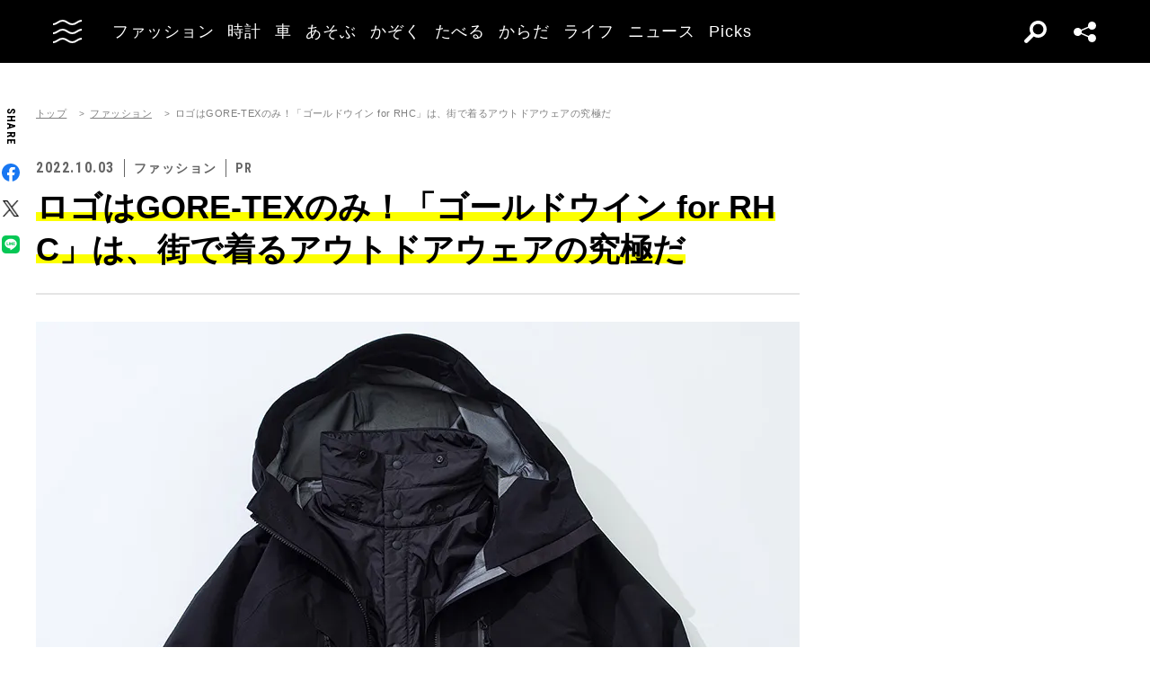

--- FILE ---
content_type: text/html; charset=UTF-8
request_url: https://oceans.tokyo.jp/article/detail/40803
body_size: 45061
content:
<!DOCTYPE html><html lang=ja><head prefix="og: http://ogp.me/ns# fb: http://ogp.me/ns/fb# website: http://ogp.me/ns/website#"><meta charset=UTF-8><meta content="width=device-width, initial-scale=1.0" name=viewport><meta content="IE=edge" http-equiv=X-UA-Compatible><meta content=max-image-preview:large name=robots><meta content="telephone=no" name=format-detection><link href=https://static.oceans.tokyo.jp/asset/favicon.ico rel="shortcut icon"><title>ロゴはGORE-TEXのみ！「ゴールドウイン for RHC」は、街で着るアウトドアウェアの究極だ</title><meta content="ロゴはGORE-TEXのみ！「ゴールドウイン for RHC」は、街で着るアウトドアウェアの究極だ" property=og:title><meta content=website property=og:type><meta content=https://images.oceans.tokyo.jp/media/article/40803/images/main_image_b04e068cdecb6962ef9a26f472271b0a58049c76.jpg property=og:image><meta content=https://oceans.tokyo.jp/article/detail/40803 property=og:url><meta content=パンデミックが少々落ち着き、眠っていた好奇心を刺激される方も少なくないはず。今年の冬こそ雪山に行きたい、洒落た格好で街に出たい。であれば、こんな服と一緒に。「ゴールドウイン」に「RHC」が別注した2着のジャケットが、いわば究極の出来なのだ。 property=og:description><meta content=summary_large_image name=twitter:card><meta content=パンデミックが少々落ち着き、眠っていた好奇心を刺激される方も少なくないはず。今年の冬こそ雪山に行きたい、洒落た格好で街に出たい。であれば、こんな服と一緒に。「ゴールドウイン」に「RHC」が別注した2着のジャケットが、いわば究極の出来なのだ。 name=description><link href=https://oceans.tokyo.jp/article/detail/40803 rel=canonical><link href=//use.fontawesome.com rel=dns-prefetch><link href=//fonts.googleapis.com rel=dns-prefetch><link href=//fonts.gstatic.com rel=dns-prefetch><link href=//pagead2.googlesyndication.com rel=dns-prefetch><link href=//www.googletagmanager.com rel=dns-prefetch><link crossorigin="" href=//fonts.gstatic.com rel=preconnect><link href=//www.googletagmanager.com rel=preconnect><link as=style crossorigin="" href=//use.fontawesome.com/releases/v5.0.10/css/all.css rel=prefetch><link as=style href=https://static.oceans.tokyo.jp/asset/frontend/dist/style-standard-common.bundle.css rel=prefetch><link as=style href=https://static.oceans.tokyo.jp/asset/frontend/dist/style-standard-desktop.bundle.css rel=prefetch><link as=style href=https://static.oceans.tokyo.jp/asset/frontend/dist/style-standard-smartphone.bundle.css rel=prefetch><link as=script href=//pagead2.googlesyndication.com/pagead/js/adsbygoogle.js rel=prefetch><link as=script href="https://www.googletagmanager.com/gtag/js?id=UA-90357198-1" rel=prefetch><link as=script href=https://static.oceans.tokyo.jp/asset/frontend/dist/parts-standard.bundle.js rel=prefetch><link as=style href=https://use.fontawesome.com/releases/v5.0.10/css/all.css media=print onload="this.media='all'" rel=stylesheet><link as=style href="https://fonts.googleapis.com/css?family=Lato:700,900&amp;display=swap" media=print onload="this.media='all'" rel=stylesheet><link as=style href="https://fonts.googleapis.com/css2?family=Roboto+Condensed:wght@400;700&amp;display=swap" media=print onload="this.media='all'" rel=stylesheet><link as=style href=https://static.oceans.tokyo.jp/asset/frontend/dist/style-standard-common.bundle.css?20260101013057 rel=stylesheet><link as=style href=https://static.oceans.tokyo.jp/asset/frontend/dist/style-standard-desktop.bundle.css?20260101013057 media="screen and (min-width:769px)" rel=stylesheet><link as=style href=https://static.oceans.tokyo.jp/asset/frontend/dist/style-standard-smartphone.bundle.css?20260101013057 media="screen and (max-width:768px)" rel=stylesheet><script async data-ad-client=ca-pub-1985632979151495 src=https://pagead2.googlesyndication.com/pagead/js/adsbygoogle.js></script><script>(function(w,d,s,l,i){w[l]=w[l]||[];w[l].push({'gtm.start':
    new Date().getTime(),event:'gtm.js'});var f=d.getElementsByTagName(s)[0],
    j=d.createElement(s),dl=l!='dataLayer'?'&l='+l:'';j.async=true;j.src=
    'https://www.googletagmanager.com/gtm.js?id='+i+dl;f.parentNode.insertBefore(j,f);
    })(window,document,'script','dataLayer','GTM-KZR9NL4');</script><script async src="https://www.googletagmanager.com/gtag/js?id=UA-90357198-1"></script><script>window.dataLayer = window.dataLayer || [];
      function gtag(){dataLayer.push(arguments);}
      gtag('js', new Date());
    
      gtag('config', 'UA-90357198-1');
      gtag('config', 'G-RYZ13QLQ6H');
      gtag('config', 'G-7D2T81E1RH');</script><script async src="https://www.googletagmanager.com/gtag/js?id=UA-90357198-8"></script><script>window.dataLayer = window.dataLayer || [];
      function gtag(){dataLayer.push(arguments);}
      gtag('js', new Date());
    
      gtag('config', 'UA-90357198-8');</script><script>(function() {
            var pa = document.createElement('script'); pa.type = 'text/javascript'; pa.charset = "utf-8"; pa.async = true;
            pa.src = window.location.protocol + "//api.popin.cc/searchbox/oceans_tokyo.js";
            var s = document.getElementsByTagName('script')[0]; s.parentNode.insertBefore(pa, s);
        })();</script><script>var googletag = googletag || {};
  googletag.cmd = googletag.cmd || [];
  (function() {
    var gads = document.createElement('script');
    gads.async = true;
    gads.type = 'text/javascript';
    var useSSL = 'https:' == document.location.protocol;
    gads.src = (useSSL ? 'https:' : 'http:') +
      '//securepubads.g.doubleclick.net/tag/js/gpt.js';
    var node = document.getElementsByTagName('script')[0];
    node.parentNode.insertBefore(gads, node);
  })();
googletag.pubads().setTargeting("articlePageNumber","1");</script><script>window.pbjs = window.pbjs || {};
  window.pbjs.que = window.pbjs.que || [];</script><script async src=https://flux-cdn.com/client/00088/oceans_tokyo_00823.min.js></script><script>window.googletag = window.googletag || {};
   window.googletag.cmd = window.googletag.cmd || [];</script><script async src=https://securepubads.g.doubleclick.net/tag/js/gpt.js></script><script>window.fluxtag = {
        readyBids: {
            prebid: false,
            amazon: false,
            google: false
        },
        failSafeTimeout: 3000,
        isFn: function (object) {
            var _t = 'Function';
            var toString = Object.prototype.toString;
            return toString.call(object) === '[object ' + _t + ']';
        },
        launchAdServer: function () {
            if (!fluxtag.readyBids.prebid || !fluxtag.readyBids.amazon) {
                return;
            }
            fluxtag.requestAdServer();
        },
        requestAdServer: function () {
            if (!fluxtag.readyBids.google) {
                fluxtag.readyBids.google = true;
                googletag.cmd.push(function () {
                    if (!!(pbjs.setTargetingForGPTAsync) && fluxtag.isFn(pbjs.setTargetingForGPTAsync)) {
                        pbjs.que.push(function () {
                            pbjs.setTargetingForGPTAsync();
                        });
                    }
                    googletag.pubads().refresh();
                });
            }
        },
        renderAds: function (lines, failSafeTimeout) {
            googletag.cmd.push(function () {
                var failSafeTimeout = failSafeTimeout || window.fluxtag.failSafeTimeout;
                var bidRequestTimeout = (failSafeTimeout - 500) > 0 ? failSafeTimeout - 500 : failSafeTimeout;
                var refreshLines = [];
                var params = (function () {
                    // GAMを呼び出したかを確認にするフラグ
                    var readyBids = {
                        amazon: false,
                        google: false,
                        prebid: false,
                    };
                    var definedSlots = [];
                    var adsInfo = {
                        gpt: {
                            slots: [],
                            displayDivIds : [],
                        },
                        aps: {
                            slots: [],
                            divIds: [],
                        },
                        pb: {
                            divIds: []
                        }
                    };

                    googletag.pubads().getSlots().forEach(function (slot) {
                        // 既にdefineSlotされていた場合
                        definedSlots[slot.getSlotElementId()] = slot;
                    });

                    lines.forEach(function(line) {
                        var divId = line.divId;
                        
                        adsInfo.pb.divIds.push(divId);

                        refreshLines.push({
                            code: line.gpt.unitCode,
                            id: divId
                        });

                        if (definedSlots[divId]) {
                            adsInfo.gpt.slots.push(definedSlots[divId]);
                        } else {
                            var slot = googletag.defineSlot(line.gpt.unitCode, line.gpt.sizes, divId)
                                .addService(googletag.pubads());
                            
                            if (line.gpt.sizeMapping && line.gpt.sizeMapping.length > 0) {
                                var sizeMapping = googletag.sizeMapping();
                                line.gpt.sizeMapping.forEach(function(size) {
                                    sizeMapping.addSize(size[0], size[1]);
                                });
                                slot.defineSizeMapping(sizeMapping.build());
                            }
                            if (line.gpt.keyValues && line.gpt.keyValues.length > 0) {
                                line.gpt.keyValues.forEach(function(param) {
                                    slot.setTargeting(param.key, param.value);
                                });
                            }
                            adsInfo.gpt.slots.push(slot);
                            adsInfo.gpt.displayDivIds.push(divId);
                        }
                        
                        // TAM並走枠の場合
                        if (!!line.aps) {
                            adsInfo.aps.slots.push({
                                slotID: divId,
                                slotName: line.aps.slotName,
                                sizes: line.aps.sizes
                            });
                            adsInfo.aps.divIds.push(divId);
                        }
                    });
                    // APSの枠がない場合
                    if (adsInfo.aps.slots.length === 0) {
                        readyBids.amazon = true;
                    }
                    // Prebid、APSでオークション後に起動する関数 (GAMコール、広告Display)
                    var adServerSend = function () {
                        if (!readyBids.amazon || !readyBids.prebid) {
                            return;
                        }
                        if (!readyBids.google) {
                            readyBids.google = true;
                            adsInfo.gpt.displayDivIds.forEach(function(divId) {
                                googletag.display(divId);
                            });
                            if (!!(pbjs.setTargetingForGPTAsync) && fluxtag.isFn(pbjs.setTargetingForGPTAsync)) {
                                pbjs.que.push(function () {
                                    pbjs.setTargetingForGPTAsync(adsInfo.pb.divIds);
                                });
                            }
                            if (adsInfo.aps.slots.length > 0 && !!(window.apstag) && fluxtag.isFn(window.apstag.fetchBids)) {
                                window.apstag.setDisplayBids(adsInfo.aps.divIds);
                            }
                            googletag.pubads().refresh(adsInfo.gpt.slots);
                        }
                    };
                    // APSオークション後に起動する関数
                    var apsCallback = function () {
                        readyBids.amazon = true;
                        adServerSend();
                    };
                    // Prebidオークション後に起動する関数
                    var pbCallback = function () {
                        readyBids.prebid = true;
                        adServerSend();
                    };
                    // もしtimeout以内にPrebidが動作できなかった場合、最終的にGAMをコール
                    setTimeout(function () {
                        readyBids.amazon = true;
                        readyBids.prebid = true;
                        adServerSend();
                    }, failSafeTimeout);

                    return {
                        aps: {
                            slots: adsInfo.aps.slots,
                            callback: apsCallback,
                        },
                        prebid: {
                            callback: pbCallback,
                        }
                    };
                })();
                
                if (!!(window.pbFlux) && window.pbFlux.refresh && fluxtag.isFn(window.pbFlux.refresh)) {
                    // Prebid呼び出し
                    pbjs.que.push(function () {
                        window.pbFlux.refresh({
                            lines: refreshLines,
                            callback: params.prebid.callback,
                            timeout: bidRequestTimeout
                        });
                    });
                } else {
                    params.prebid.callback();
                }

                if (params.aps.slots.length > 0 && !!(window.apstag) && fluxtag.isFn(window.apstag.fetchBids)) {
                    // APS呼び出し
                    window.apstag.fetchBids({
                        slots: params.aps.slots,
                        timeout: bidRequestTimeout
                    }, function (bids) {
                        params.aps.callback();
                    });
                } else {
                    params.aps.callback();
                }
            });
        }
    };</script><script>! function (a9, a, p, s, t, A, g) {
    if (a[a9]) return;

    function q(c, r) {
      a[a9]._Q.push([c, r])
    }
    a[a9] = {
      init: function () {
        q("i", arguments)
      },
      fetchBids: function () {
        q("f", arguments)
      },
      setDisplayBids: function () {},
      targetingKeys: function () {
        return []
      },
      _Q: []
    };
    A = p.createElement(s);
    A.async = !0;
    A.src = t;
    g = p.getElementsByTagName(s)[0];
    g.parentNode.insertBefore(A, g)
  }("apstag", window, document, "script", "//c.amazon-adsystem.com/aax2/apstag.js");
  apstag.init({
    pubID: '3676', //【注意】発行されたpubID
    adServer: 'googletag',
    bidTimeout: 1e3 // 【注意】環境に合わせて数値をご設定してください
  });</script><script>googletag.cmd.push(function () {
    googletag.pubads().enableSingleRequest();
    googletag.pubads().disableInitialLoad();
    googletag.pubads().setTargeting('env', 'prd');
    googletag.enableServices();
  });</script><script crossorigin=anonymous src=https://tag.aticdn.net/piano-analytics.js></script><script>const PREFIX_ARTICLE = 'article_';
const PREFIX_AUTHOR = 'author_';
const NS_ARTICLE = 'article';
const NS_AUTHOR = 'author';
const NS_MEMBER = 'member';
const KEY_VIEWEDLIST = 'viewedList';
const KEY_SAVEDLIST = 'savedList';
const KEY_FOLLOWLIST = 'followList';
const KEY_MEMBER_KEY = 'memberKey';
const KEY_LOGINEDREDIRECT = 'loginedRedirect';

const PREFIX_TXT_SAVED_ARTICLE = '.txtSavedArticle_';
const PREFIX_TXT_AUTHOR = '.txtAuthor_';
const MSG_FOLLOW = '著者をフォローする';
const MSG_UNFOLLOW = '著者をフォロー済み';
const MSG_SAVE = '記事を保存';
const MSG_UNSAVE = '記事を保存済み';
const DEVICE_BREAK_POINT = 768;</script> <body class="article-detail oceans" data-page=article-detail><noscript><iframe height=0 src="https://www.googletagmanager.com/ns.html?id=GTM-KZR9NL4" style=display:none;visibility:hidden width=0></iframe></noscript> <header class=header><div class=head-wrap><div class=head-left><button class=head-btn><div class=head-btn-in><span class=top><svg id=btn_wave xmlns=http://www.w3.org/2000/svg xmlns:xlink=http://www.w3.org/1999/xlink xml:space=preserve style="enable-background:new 0 0 29 6;" version=1.1 viewbox="0 0 29 6" x=0px space=preserve y=0px><style>.btn_wave{fill:none;stroke:#ffffff;stroke-width:2;stroke-miterlimit:10;}</style><path id=btn_wave_top class=btn_wave d="M0 5 c4.8 0 4.8 -4 9.7 -4 c4.8 0 4.8 4 9.7 4 s4.8 -4 9.7 -4"><animate id=btn_wave_anim_top attributename=d begin=indefinite dur=0.4s repeatcount=1 values="M0 5 c4.8 0 4.8 -4 9.7 -4 c4.8 0 4.8 4 9.7 4 s4.8 -4 9.7 -4;M0 3 c4.8 0 0 0 9.7 0 c4.8 0 4.8 0 9.7 0 s4.8 0 9.7 0"></animate></path></svg></span> <span class=mid><svg id=btn_wave xmlns=http://www.w3.org/2000/svg xmlns:xlink=http://www.w3.org/1999/xlink xml:space=preserve style="enable-background:new 0 0 29 6;" version=1.1 viewbox="0 0 29 6" x=0px space=preserve y=0px><style>.btn_wave{fill:none;stroke:#ffffff;stroke-width:2;stroke-miterlimit:10;}</style><path id=btn_wave_mid class=btn_wave d="M0 5 c4.8 0 4.8 -4 9.7 -4 c4.8 0 4.8 4 9.7 4 s4.8 -4 9.7 -4"><animate id=btn_wave_anim_mid attributename=d begin=indefinite dur=0.4s repeatcount=1 values="M0 5 c4.8 0 4.8 -4 9.7 -4 c4.8 0 4.8 4 9.7 4 s4.8 -4 9.7 -4;M0 3 c4.8 0 0 0 9.7 0 c4.8 0 4.8 0 9.7 0 s4.8 0 9.7 0"></animate></path></svg></span> <span class=bot><svg id=btn_wave xmlns=http://www.w3.org/2000/svg xmlns:xlink=http://www.w3.org/1999/xlink xml:space=preserve style="enable-background:new 0 0 29 6;" version=1.1 viewbox="0 0 29 6" x=0px space=preserve y=0px><style>.btn_wave{fill:none;stroke:#ffffff;stroke-width:2;stroke-miterlimit:10;}</style><path id=btn_wave_bot class=btn_wave d="M0 5 c4.8 0 4.8 -4 9.7 -4 c4.8 0 4.8 4 9.7 4 s4.8 -4 9.7 -4"><animate id=btn_wave_anim_bot attributename=d begin=indefinite dur=0.4s repeatcount=1 values="M0 5 c4.8 0 4.8 -4 9.7 -4 c4.8 0 4.8 4 9.7 4 s4.8 -4 9.7 -4;M0 3 c4.8 0 0 0 9.7 0 c4.8 0 4.8 0 9.7 0 s4.8 0 9.7 0"></animate></path></svg></span></div> </button> <div class=logo-box><a href=/><img alt=OCEANS src=https://static.oceans.tokyo.jp/asset/frontend/img/logo-oceans-wh.svg></a> </div> <div class=head-nav><nav><ul><li class=link-box><a class="back-tr boder-bk" href="/category/fashion?header=fashion"><span>ファッション</span> </a> <li class=link-box><a class="back-tr boder-bk" href="/category/watch?header=watch"><span>時計</span> </a> <li class=link-box><a class="back-tr boder-bk" href="/category/car?header=car"><span>車</span> </a> <li class=link-box><a class="back-tr boder-bk" href="/category/leisure?header=leisure"><span>あそぶ</span> </a> <li class=link-box><a class="back-tr boder-bk" href="/category/family?header=family"><span>かぞく</span> </a> <li class=link-box><a class="back-tr boder-bk" href="/category/food-drink?header=food-drink"><span>たべる</span> </a> <li class=link-box><a class="back-tr boder-bk" href="/category/health?header=health"><span>からだ</span> </a> <li class=link-box><a class="back-tr boder-bk" href="/category/lifestyle?header=lifestyle"><span>ライフ</span> </a> <li class=link-box><a class="back-tr boder-bk" href="/category/news?header=news"><span>ニュース</span> </a> <li class=link-box><a class="back-tr boder-bk" href="/category/picks?header=picks"><span>Picks</span> </a> </ul> </nav> </div></div> <div class=head-right><div class=head-search><div class=search-btn></div> <div class=search-wrap><div class=form><form action=/article/search><div class="input text"><input id=keyword aria-label=SEARCH name=keyword placeholder=SEARCH type=text></div> <button type=submit></button></form> </div> </div></div> <div class=head-sns><div class=sns-btn></div> <div class=sns-box><ul><li><a class=sns-fb href=https://www.facebook.com/OCEANS.mag/ target=_blank></a> <li><a class=sns-tw-white href=https://twitter.com/OCEANS_mag target=_blank></a> <li><a class=sns-in href=https://www.instagram.com/oceans_magazine/ target=_blank><span></span></a> <li><a class=sns-li href=https://line.me/R/ti/p/%40rlb9989z target=_blank></a> <li><a class=sns-yt href=https://www.youtube.com/channel/UCNSTzFha1X5O0r12vNnb91Q/featured target=_blank></a> <li><a class=sns-tt href=https://www.tiktok.com/@oceans_magazine target=_blank></a></ul> </div></div></div></div> <div class=head-menu-wrap><div class=head-menu><div class=head-menu-in><div class=menu-top><div class=top-l><div class=logo-box><a href=/><img alt="" src=https://static.oceans.tokyo.jp/asset/frontend/img/logo-oceans-bk.svg></a> </div> <div class=sns-box><ul><li><a class=sns-fb href=https://www.facebook.com/OCEANS.mag/ target=_blank></a> <li><a class=sns-tw href=https://twitter.com/OCEANS_mag target=_blank></a> <li><a class=sns-in href=https://www.instagram.com/oceans_magazine/ target=_blank><span></span></a> <li><a class=sns-li href=https://line.me/R/ti/p/%40rlb9989z target=_blank></a> <li><a class=sns-yt href=https://www.youtube.com/channel/UCNSTzFha1X5O0r12vNnb91Q/featured target=_blank></a> <li><a class=sns-tt href=https://www.tiktok.com/@oceans_magazine target=_blank></a></ul> </div></div> <div class=top-r><div class="hov-txt-yl topic-box"><article><a href="/special/list/private-paparazzi?hamburger=_specialpick"><p class=cat>特集 <p class=txt><span>オフタイムに突撃！業界人“リアル私服”パパラッチ</span></p></a> </article> <article><a href="/article/detail/53589?hamburger=_newpick"><p class=cat>NEW <p class=txt><span>冬の必需品「ニットキャップ」今年のトレンドは？ そのリアルを...</span></p></a> </article> <article><a href="/series/list/Seoulfood?hamburger=_seriespick"><p class=cat>連載 <p class=txt><span>男に刺さるソウルフード</span></p></a> </article></div> </div></div> <div class=menu-mid><div class="bot-l sp-ob"><div class=search-wrap><div class=form><form action=/article/search><div class="input text"><input id=keyword aria-label=SEARCH inputmode=search name=keyword placeholder=SEARCH type=text></div> <button type=submit></button></form> </div> </div> </div> <div class=mid-t><nav><ul class=pcNone><li class="ex link-box"><a class="back-tr boder-bk" href="/snap?hamburger=_snap"><span>街角パパラッチ</span> </a> <li class="ex link-box"><a class="back-tr boder-bk" href="/category/fashion?hamburger=_fashion"><span>ファッション</span> </a> </ul> <ul><li class="ex link-box spNone"><a class="back-tr boder-bk" href="/snap?hamburger=_snap"><span>街角パパラッチ</span> </a> <li class="ex link-box spNone"><a class="back-tr boder-bk" href="/category/fashion?hamburger=_fashion"><span>ファッション</span> </a> <li class="ex link-box spNone"><a class="back-tr boder-bk" href="/category/watch?hamburger=_watch"><span>時計</span> </a> <li class="ex link-box spNone"><a class="back-tr boder-bk" href="/category/car?hamburger=_car"><span>車</span> </a> <li class="ex link-box spNone"><a class="back-tr boder-bk" href="/category/leisure?hamburger=_leisure"><span>あそぶ</span> </a> </ul> <ul><li class=link-box><a class="back-tr boder-bk" href="/category/family?hamburger=_family"><span>かぞく</span> </a> <li class=link-box><a class="back-tr boder-bk" href="/category/food-drink?hamburger=_food-drink"><span>たべる</span> </a> <li class=link-box><a class="back-tr boder-bk" href="/category/health?hamburger=_health"><span>からだ</span> </a> <li class=link-box><a class="back-tr boder-bk" href="/category/lifestyle?hamburger=_lifestyle"><span>ライフ</span> </a> <li class=link-box><a class="back-tr boder-bk" href="/category/news?hamburger=_news"><span>ニュース</span> </a> <li class=link-box><a class="back-tr boder-bk" href="/category/picks?hamburger=_picks"><span>Picks</span> </a> </ul></nav> </div> <div class="link-box menu-login pcNone" style="margin: 5px 0 5px 0;"><a class="boder-yl store" href="https://oceans.tokyo.jp/feat/the_store/?hamburger=_thestore" style="display: block;"><span style="margin: 20px;vertical-align: -70%;">The STORE</span><img alt="Shopping Cart Logo" class=text_img src=https://static.oceans.tokyo.jp/asset/frontend/img/store.svg style="vertical-align: -80%;"></a> </div> <div class=mid-b><nav><ul><li class=link-box><a class="back-bk boder-bk" href="/special?hamburger=_special"><span>特集</span> </a> <li class=link-box><a class="back-bk boder-bk" href="/series?hamburger=_series"><span>連載</span> </a> <li class=link-box><a class="back-bk boder-bk" href="/magazine?hamburger=_magazine"><span>MAGAZINE</span> </a> <li class=link-box><a class="back-bk boder-bk" href="/page/about_us?hamburger=_about_us"><span>about us</span> </a> </ul> </nav> </div></div> <div class=menu-bot><div class="bot-l pc-ob"><div class=search-wrap><div class=form><form action=/article/search><div class="input text"><input id=keyword aria-label=SEARCH name=keyword placeholder=SEARCH type=text></div> <button type=submit></button></form> </div> </div> </div> <div class="bot-r spNone"><div class="link-box menu-login"><a class="boder-yl store" href="https://oceans.tokyo.jp/feat/the_store/?hamburger=_thestore" style="display: block;"><span style="vertical-align: -120%;">The STORE</span><img alt="Shopping Cart Logo" class=text_img src=https://static.oceans.tokyo.jp/asset/frontend/img/store.svg></a> </div> </div></div></div> </div> </div></header> <script type=application/ld+json>{
    "@context": "https://schema.org",
    "@type": "SiteNavigationElement",
    "hasPart": [
        {
            "@type": "CollectionPage",
            "name": "ファッション",
            "url": "https://oceans.tokyo.jp/category/fashion?header=fashion"
        },
        {
            "@type": "CollectionPage",
            "name": "時計",
            "url": "https://oceans.tokyo.jp/category/watch?header=watch"
        },
        {
            "@type": "CollectionPage",
            "name": "車",
            "url": "https://oceans.tokyo.jp/category/car?header=car"
        },
        {
            "@type": "CollectionPage",
            "name": "あそぶ",
            "url": "https://oceans.tokyo.jp/category/leisure?header=leisure"
        },
        {
            "@type": "CollectionPage",
            "name": "かぞく",
            "url": "https://oceans.tokyo.jp/category/family?header=family"
        },
        {
            "@type": "CollectionPage",
            "name": "たべる",
            "url": "https://oceans.tokyo.jp/category/food-drink?header=food-drink"
        },
        {
            "@type": "CollectionPage",
            "name": "からだ",
            "url": "https://oceans.tokyo.jp/category/health?header=health"
        },
        {
            "@type": "CollectionPage",
            "name": "ライフ",
            "url": "https://oceans.tokyo.jp/category/lifestyle?header=lifestyle"
        },
        {
            "@type": "CollectionPage",
            "name": "ニュース",
            "url": "https://oceans.tokyo.jp/category/news?header=news"
        },
        {
            "@type": "CollectionPage",
            "name": "Picks",
            "url": "https://oceans.tokyo.jp/category/picks?header=picks"
        }
    ]
}</script> <div id=iasContainer class=iasContainer><div class=detaile-sns-box-pc><div class=sns-box><p class=txt>SHARE <ul><li><a class=sns-fb data-base-url=https://www.facebook.com/share.php href="https://www.facebook.com/share.php?u=https://oceans.tokyo.jp/article/detail/40803" target=_blank></a> <li><a class=sns-tw data-base-url=http://twitter.com/share href="http://twitter.com/share?text=%E3%83%AD%E3%82%B4%E3%81%AFGORE-TEX%E3%81%AE%E3%81%BF%EF%BC%81%E3%80%8C%E3%82%B4%E3%83%BC%E3%83%AB%E3%83%89%E3%82%A6%E3%82%A4%E3%83%B3+for+RHC%E3%80%8D%E3%81%AF%E3%80%81%E8%A1%97%E3%81%A7%E7%9D%80%E3%82%8B%E3%82%A2%E3%82%A6%E3%83%88%E3%83%89%E3%82%A2%E3%82%A6%E3%82%A7%E3%82%A2%E3%81%AE%E7%A9%B6%E6%A5%B5%E3%81%A0&url=https://oceans.tokyo.jp/article/detail/40803" target=_blank></a> <li><a class=sns-li data-base-url=http://line.me/R/msg/text/ href=http://line.me/R/msg/text/?%E3%83%AD%E3%82%B4%E3%81%AFGORE-TEX%E3%81%AE%E3%81%BF%EF%BC%81%E3%80%8C%E3%82%B4%E3%83%BC%E3%83%AB%E3%83%89%E3%82%A6%E3%82%A4%E3%83%B3+for+RHC%E3%80%8D%E3%81%AF%E3%80%81%E8%A1%97%E3%81%A7%E7%9D%80%E3%82%8B%E3%82%A2%E3%82%A6%E3%83%88%E3%83%89%E3%82%A2%E3%82%A6%E3%82%A7%E3%82%A2%E3%81%AE%E7%A9%B6%E6%A5%B5%E3%81%A0%0D%0Ahttps://oceans.tokyo.jp/article/detail/40803 target=_blank></a></ul></div> </div> <div id=articleContainer-40803-1 class=iasItem><div class=cont><div class=article-wrapper><div class=contLeft><section class="article-detail-wrap ico-pr"><div class=article-head><div class=oc-breadcrumb><ol class=oc-breadcrumb__list><li class=oc-breadcrumb__item><a href=/>トップ</a><li class=oc-breadcrumb__item><a href=/category/fashion>ファッション</a><li class=oc-breadcrumb__item><span>ロゴはGORE-TEXのみ！「ゴールドウイン for RHC」は、街で着るアウトドアウェアの究極だ</span></ol></div><script type=application/ld+json>{"@context": "http://schema.org","@type": "BreadcrumbList","itemListElement": [{
  "@type": "ListItem",
  "position": 1,
  "item": {
    "@id": "https://oceans.tokyo.jp/",
    "name": "トップ"
  }
},{
  "@type": "ListItem",
  "position": 2,
  "item": {
    "@id": "https://oceans.tokyo.jp/category/fashion",
    "name": "ファッション"
  }
},{
  "@type": "ListItem",
  "position": 3,
  "item": {
    "@id": "https://oceans.tokyo.jp/article/detail/40803",
    "name": "ロゴはGORE-TEXのみ！「ゴールドウイン for RHC」は、街で着るアウトドアウェアの究極だ"
  }
}]}</script> <div class=head-top><div class=sta-box><p class=data>2022.10.03 <p class=cat>ファッション</div> </div> <div class=tit-box><h1 class=tit><span class=articleTitle>ロゴはGORE-TEXのみ！「ゴールドウイン for RHC」は、街で着るアウトドアウェアの究極だ</span> </h1> </div></div> <div class="pcNone piano-properties-section spNone"><span class=piano-main-category data-piano-main-category=ファッション></span> <span class=piano-character-count data-piano-character-count=1660></span> <span class=piano-article-type data-piano-article-type=PR></span></div> <div class="40803 articleWallWrap"><div class="articleDetailTxt detail"><div class="article-detail-in articleContent40803"><img alt="ゴアテックスジャケット８万2500円、インサレーションジャケット3万5200円／ゴールドウイン フォー RHC（RHC ロンハーマン　0120-008-752）" height=851 loading=lazy src="https://images.oceans.tokyo.jp/media/article/40803/images/editor/23356bdda2872f4caa64641245de7fe8f6df7a81.jpg?h=851"> <p class=meta>ゴアテックスジャケット 8万2500円、インサレーションジャケット3万5200円／ゴールドウイン フォー RHC（RHC ロンハーマン　0120-008-752）</p> <br>パンデミックが少々落ち着き、眠っていた好奇心を刺激される方も少なくないはず。今年の冬こそ雪山に行きたい、洒落た格好で街に出たい。<br><br>であれば、こんな服と一緒に。「ゴールドウイン」に「RHC」が別注した2着のジャケットが、いわば究極の出来なのだ。<br><br> <h2>本格スキーウェアを街仕様にアレンジした「ゴアテックスジャケット」</h2> <img alt="ゴアテックスジャケット８万2500円／ゴールドウイン フォー RHC（RHC ロンハーマン　0120-008-752）" loading=lazy src="https://images.oceans.tokyo.jp/media/article/40803/images/editor/c679fc16fa5da8a5d3f7949e74a45a839a02eba0.jpg?w=850" width=850> <p class=meta>ゴアテックスジャケット8万2500円／ゴールドウイン フォー RHC（RHC ロンハーマン　0120-008-752）</p> <br>1950年に創業した老舗国産スキーウェアブランドと、大人気セレクトショップによる共演。<br><br>その事実だけで超完成度の“街で着るアウトドアウェア”を期待させるが、今作は実際に裏切らない。まずはゴアテックス素材のジャケットから見ていこう。<br><br>一見、オールブラックのシンプルデザイン。まさしくRHCらしいクールなカラーリングながら、細部にはゴールドウインが培った機能的アイデアがふんだんに盛り込まれている。<br><br><img alt=防水、透湿性に優れる3層構造のゴアテックスを使用。 loading=lazy src="https://images.oceans.tokyo.jp/media/article/40803/images/editor/edfb375dd273aa0d1844a91576aa8801a7950c87.jpg?w=850" width=850> <p class=meta>防水、透湿性に優れる3層構造のゴアテックスを使用。</p> <br>防水・透湿・防風・撥水性を備えた3層構造のゴアテックス生地にはじまり、衣服内環境の快適性を高める脇下のベンチレーション、未使用時のバタつきを抑えるフード後ろのマグネットなど、爪を隠しまくった鷹状態の本格仕様。<br><br>生地の表面にはリサイクルポリエステルを用い、環境面へも配慮する。<br><br><img alt=袖口にボディと同色の黒で「GORE-TEX」のロゴが。 loading=lazy src="https://images.oceans.tokyo.jp/media/article/40803/images/editor/6f556a3e092666f5002fe72895fb7913a427b74b.jpg?w=850" width=850> <p class=meta>袖口にボディと同色の黒で「GORE-TEX」のロゴが。</p> <br>大御所同士の持ち味をいかんなく発揮した名コラボは、潔さでも違いを見せつける。<br><br>なんと、ブランドロゴを取り去ってしまったのだ。タグにこそ両ブランドの名前が記されるものの、表面の記載は袖口の「GORE-TEX」のみ。とことんソリッドな表現で、着る場所を選ばないアノニマスな1着に仕立てた。<br><br><img alt="" loading=lazy src="https://images.oceans.tokyo.jp/media/article/40803/images/editor/8f3b5bc99d5ba63266d7de0967f9c3b39eeaadc1.jpg?w=850" width=850><br><br>左右胸部の止水ファスナーとは別に、さらにその側面にもファスナーが付くが、その2つの内部はただのポケットにあらず。<br><br>次に紹介するインサーレションジャケットをインナーとして着た場合、胸ポケットへ直接アクセスもできる仕様となっており、アウトドアシーンに欠かせないレイヤードのためのデザインを踏襲している。<br><br>防寒性に優れたインサレーションジャケットを着込めば、どんな冬山も（もちろん街も）恐るるに足らず。そして、ファッション面でも万全だ。<br><br> <h2>オーバーサイズで街仕様にアレンジした「インサレーションジャケット」</h2> <img alt="インサレーションジャケット3万5200円／ゴールドウイン フォー RHC（RHC ロンハーマン　0120-008-752）" loading=lazy src="https://images.oceans.tokyo.jp/media/article/40803/images/editor/09178178393347889d47c2e4be158f59175959d6.jpg?w=850" width=850> <p class=meta>インサレーションジャケット3万5200円／ゴールドウイン フォー RHC（RHC ロンハーマン　0120-008-752）</p> <br>通常、アウトドアウェアのインサレーションジャケットはタイトなサイジングになりがち。ところが今作は、今っぽくゆったりしたシルエットを楽しめる。<br><br>ゴアテックスジャケット同様のロゴを省いたオールブラックデザインを取り入れながらも、パターンから再構築することでリラックスしたムードを促進。街アウターとしての期待値もうなぎのぼりだ。<br><br><img alt="" loading=lazy src="https://images.oceans.tokyo.jp/media/article/40803/images/editor/c805fb99b4f3e8616fe7417942ad77dd4bebe592.jpg?w=850" width=850><br><br>一方、機能面でも頼もしい。海洋プラスチックゴミをアップサイクルした中綿は軽量で、当然ながら暖かい。再生ポリエステル製リップストップの表地は、耐久性バッチリ。<br><br>サイドにはスライドポケット、胸部には前述のゴアテックスジャケットのファスナーからの導線がつながるポケットを配するなど、収納も充実している。<br><br><img alt="" loading=lazy src="https://images.oceans.tokyo.jp/media/article/40803/images/editor/9acab89f4f296009f1c7f18e6d6502fd1c46bc33.jpg?w=850" width=850><br><br>妙齢の男性にとっての天敵となりうる首元の冷えには、気温変化に合わせて折りたたみ可能な襟でサポート。そんな繊細な心配りは、アウトドアウェアを街でも着たい派にこそ響くはずだ。<br><br>雪山でよし、街でよし、単品でよし、重ね着でよし。いいコト尽くしの匿名的ジャケットで、この冬をぜひあなたらしく楽しんでほしい。<br><br>発売は10月8日（土）からRHC ロンハーマン、ロンハーマン「R」各店舗と<a href="https://ronherman.jp/item?utm_source=oceans.tokyo.jp&amp;utm_medium=referral&amp;utm_campaign=gw_rmen_ec20221003" rel=noopener target=_blank>オンラインストア</a>にてスタート！<br><br><br><strong>［問い合わせ先］</strong><br><strong>RHC ロンハーマン</strong><br><strong>0120-008-752 </strong> </div> </div> </div> <div id=end-of-article style=height:1px;></div> <div class=article-foot><div class=detail-credit-box><p>増山直樹＝文 </div> <div class=detail-tag-box><ul><li><a href="/tag/detail/rhc?module=article_tag"><span>#RHC</span> </a> <li><a href="/tag/detail/%E3%82%A2%E3%82%A6%E3%83%88%E3%83%89%E3%82%A2%E3%82%A6%E3%82%A7%E3%82%A2?module=article_tag"><span>#アウトドアウェア</span> </a> <li><a href="/tag/detail/%E9%9B%AA%E5%B1%B1?module=article_tag"><span>#雪山</span> </a> <li><a href="/tag/detail/%E3%82%B4%E3%83%BC%E3%83%AB%E3%83%89%E3%82%A6%E3%82%A4%E3%83%B3?module=article_tag"><span>#ゴールドウイン</span> </a> <li><a href="/tag/detail/rhc-%E3%83%AD%E3%83%B3%E3%83%8F%E3%83%BC%E3%83%9E%E3%83%B3?module=article_tag"><span>#RHC ロンハーマン</span> </a> <li><a href="/tag/detail/rhc%E5%88%A5%E6%B3%A8%E3%82%A2%E3%82%A4%E3%83%86%E3%83%A0?module=article_tag"><span>#RHC別注アイテム</span> </a> </ul> </div> <div class=detaile-sns-box-sp><div class=sns-box><p class=txt>SHARE <ul><li><a class=sns-fb data-base-url=https://www.facebook.com/share.php href="https://www.facebook.com/share.php?u=https://oceans.tokyo.jp/article/detail/40803" target=_blank></a> <li><a class=sns-tw data-base-url=http://twitter.com/share href="http://twitter.com/share?text=%E3%83%AD%E3%82%B4%E3%81%AFGORE-TEX%E3%81%AE%E3%81%BF%EF%BC%81%E3%80%8C%E3%82%B4%E3%83%BC%E3%83%AB%E3%83%89%E3%82%A6%E3%82%A4%E3%83%B3+for+RHC%E3%80%8D%E3%81%AF%E3%80%81%E8%A1%97%E3%81%A7%E7%9D%80%E3%82%8B%E3%82%A2%E3%82%A6%E3%83%88%E3%83%89%E3%82%A2%E3%82%A6%E3%82%A7%E3%82%A2%E3%81%AE%E7%A9%B6%E6%A5%B5%E3%81%A0&url=https://oceans.tokyo.jp/article/detail/40803" target=_blank></a> <li><a class=sns-li data-base-url=http://line.me/R/msg/text/ href=http://line.me/R/msg/text/?%E3%83%AD%E3%82%B4%E3%81%AFGORE-TEX%E3%81%AE%E3%81%BF%EF%BC%81%E3%80%8C%E3%82%B4%E3%83%BC%E3%83%AB%E3%83%89%E3%82%A6%E3%82%A4%E3%83%B3+for+RHC%E3%80%8D%E3%81%AF%E3%80%81%E8%A1%97%E3%81%A7%E7%9D%80%E3%82%8B%E3%82%A2%E3%82%A6%E3%83%88%E3%83%89%E3%82%A2%E3%82%A6%E3%82%A7%E3%82%A2%E3%81%AE%E7%A9%B6%E6%A5%B5%E3%81%A0%0D%0Ahttps://oceans.tokyo.jp/article/detail/40803 target=_blank></a></ul></div> </div></div></section> <script>gtag('set', {
    'content_group1': 'ファッション',
    'content_group2': '',
    'content_group3': 'PR',
});</script></div> <div class=contRight></div></div> </div> </div> <div class=ias-noneleft style="display: none; text-align: center; margin: 50px 0;">これ以上記事がありません。</div> <div class=spinner><div class=ball-spin-fade-loader><div></div> <div></div> <div></div> <div></div> <div></div> <div></div> <div></div> <div></div></div> <p class=loading__txt>次の記事を読み込んでいます。</div></div> <script type=application/ld+json>{
      "@context": "https://schema.org",
      "@type": "Article",
      "mainEntityOfPage": {
        "@type": "WebPage",
        "@id": "https://oceans.tokyo.jp/article/detail/40803"
      },
      "headline": "ロゴはGORE-TEXのみ！「ゴールドウイン for RHC」は、街で着るアウトドアウェアの究極だ",
          "image": {
        "@type": "ImageObject",
        "url": "https://images.oceans.tokyo.jp/media/article/40803/images/main_image_b04e068cdecb6962ef9a26f472271b0a58049c76.jpg"
      },
          "datePublished": "2022/10/03 11:00",
      "dateModified": "2022/10/03 10:34",
          "author": {
        "@type": "Person",
        "name": "OCEANS編集部",
        "url": "https://oceans.tokyo.jp/author/detail/1"
      },
              "publisher": {         "@type": "Organization",         "name": "リンクタイズ株式会社",         "logo": {             "@type": "ImageObject",             "url": "https://linkties.com/common/img/common/head_logo_norm.png"         }     },       "description": "パンデミックが少々落ち着き、眠っていた好奇心を刺激される方も少なくないはず。今年の冬こそ雪山に行きたい、洒落た格好で街に出たい。であれば、こんな服と一緒に。「ゴールドウイン」に「RHC」が別注した2着のジャケットが、いわば究極の出来なのだ。"
        }</script> <footer class=footer><div class=foot-logo><a href=/><img alt=OCEANS src=https://static.oceans.tokyo.jp/asset/frontend/img/logo-oceans-wh.svg></a> </div> <div class=sns-box><ul><li><a class=sns-fb href=https://www.facebook.com/OCEANS.mag/ target=_blank></a> <li><a class=sns-tw-white href=https://twitter.com/OCEANS_mag target=_blank></a> <li><a class=sns-in href=https://www.instagram.com/oceans_magazine/ target=_blank><span></span></a> <li><a class=sns-li href=https://line.me/R/ti/p/%40rlb9989z target=_blank></a> <li><a class=sns-yt href=https://www.youtube.com/channel/UCNSTzFha1X5O0r12vNnb91Q/featured target=_blank></a> <li><a class=sns-tt-has-border href=https://www.tiktok.com/@oceans_magazine target=_blank></a></ul> </div> <div class=foot-nav><nav><ul><li class=link-box><a href=/page/about_us><span>about us</span></a> <li class=link-box><a href=/page/staff><span>STAFF</span></a> <li class=link-box><a href=/page/company><span>会社概要</span></a> <li class=link-box><a href=/page/privacy><span>個人情報保護方針</span></a> <li class=link-box><a href=https://info.linkties.com/l/886313/2021-06-10/2mmqd target=_blank><span>広告掲載</span></a> <li class=link-box><a href=https://linkties.com/careers/ target=_blank><span>採用情報</span></a> <li class=link-box><a href=/contact><span>お問い合わせ</span></a> <li class=link-box><a href=/news/list><span>編集部からのお知らせ</span></a> <li class=link-box><a href=/feat/craft/><span>OCEANS Craft</span></a></ul> </nav> </div> <div class=foot-copy><p class=copy>© OCEANS & linkties Co., Ltd.　ALL RIGHTS RESERVED. </div></footer> <script src=https://static.oceans.tokyo.jp/asset/frontend/dist/parts-standard.bundle.js?20260101013057></script> <script>const SITE_TITLE = 'OCEANS オーシャンズ｜男の日常を楽しくする情報発信局';</script> <script defer src=https://static.oceans.tokyo.jp/asset/frontend/dist/functions-standard-article-detail.bundle.js?20260101013057></script> <script>var _uic = _uic ||{}; var _uih = _uih ||{};_uih['id'] = 54756;
_uih['lg_id'] = '';
_uih['fb_id'] = '';
_uih['tw_id'] = '';
_uih['uigr_1'] = ''; _uih['uigr_2'] = ''; _uih['uigr_3'] = ''; _uih['uigr_4'] = ''; _uih['uigr_5'] = '';
_uih['uigr_6'] = ''; _uih['uigr_7'] = ''; _uih['uigr_8'] = ''; _uih['uigr_9'] = ''; _uih['uigr_10'] = '';
_uic['uls'] = 1;
_uic['security_type'] = -1;

/* DO NOT ALTER BELOW THIS LINE */
/* WITH FIRST PARTY COOKIE */
(function() {
var bi = document.createElement('script');bi.type = 'text/javascript'; bi.async = true;
bi.src = '//cs.nakanohito.jp/b3/bi.js';
var s = document.getElementsByTagName('script')[0];s.parentNode.insertBefore(bi, s);
})();</script>

--- FILE ---
content_type: text/html; charset=utf-8
request_url: https://www.google.com/recaptcha/api2/aframe
body_size: 185
content:
<!DOCTYPE HTML><html><head><meta http-equiv="content-type" content="text/html; charset=UTF-8"></head><body><script nonce="dxUKwvxmdVz4ApNqXg4jGw">/** Anti-fraud and anti-abuse applications only. See google.com/recaptcha */ try{var clients={'sodar':'https://pagead2.googlesyndication.com/pagead/sodar?'};window.addEventListener("message",function(a){try{if(a.source===window.parent){var b=JSON.parse(a.data);var c=clients[b['id']];if(c){var d=document.createElement('img');d.src=c+b['params']+'&rc='+(localStorage.getItem("rc::a")?sessionStorage.getItem("rc::b"):"");window.document.body.appendChild(d);sessionStorage.setItem("rc::e",parseInt(sessionStorage.getItem("rc::e")||0)+1);localStorage.setItem("rc::h",'1769051437586');}}}catch(b){}});window.parent.postMessage("_grecaptcha_ready", "*");}catch(b){}</script></body></html>